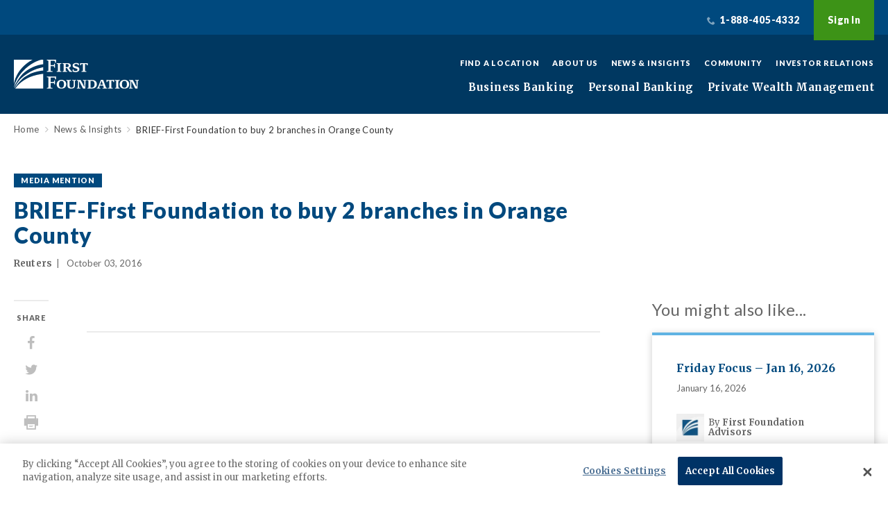

--- FILE ---
content_type: text/html; charset=UTF-8
request_url: https://www.firstfoundationinc.com/news-insights/brief-first-foundation-buy-2-branches-orange-county
body_size: 8212
content:
<!DOCTYPE html>
<html lang="en" dir="ltr" prefix="og: https://ogp.me/ns#">
  <head>
    <title>BRIEF-First Foundation to buy 2 branches in Orange County | First Foundation Bank</title>
    <link rel="stylesheet" media="all" href="/sites/default/files/css/css_oE1917NGKtfvxTXVmSWYB3iBKTcF1-vqF5f51ZONI4g.css?delta=0&amp;language=en&amp;theme=firstfoundation&amp;include=eJxlzEkOgCAQBMAPEXhTI8Ni2DINif7ek_HgtQ51DBUXdE9UixOXiUW54tg9YJXRXarDo_64CYkkNBOKpJiZb_OJ3X1uXwuzBMObS5rzoDyloy4_" />
<link rel="stylesheet" media="all" href="https://fonts.googleapis.com/css?family=Lato:400,900|Merriweather:400,700" />
<link rel="stylesheet" media="all" href="https://d1azc1qln24ryf.cloudfront.net/55136/FirstFoundation/style-cf.css?yv3s25" />
<link rel="stylesheet" media="all" href="/sites/default/files/css/css_kCYGhc4MG-oJOD-LU9LNIWRiMxxO0GTsPFoXNXB0cpc.css?delta=3&amp;language=en&amp;theme=firstfoundation&amp;include=eJxlzEkOgCAQBMAPEXhTI8Ni2DINif7ek_HgtQ51DBUXdE9UixOXiUW54tg9YJXRXarDo_64CYkkNBOKpJiZb_OJ3X1uXwuzBMObS5rzoDyloy4_" />

    <script type="application/json" data-drupal-selector="drupal-settings-json">{"path":{"baseUrl":"\/","pathPrefix":"","currentPath":"node\/323","currentPathIsAdmin":false,"isFront":false,"currentLanguage":"en"},"pluralDelimiter":"\u0003","gtag":{"tagId":"","consentMode":false,"otherIds":[],"events":[],"additionalConfigInfo":[]},"suppressDeprecationErrors":true,"ajaxPageState":{"libraries":"eJxdyEEKAyEQRNELiR4plNj2GFpbLIXk9skuZDYf_qttcVc_o2A3H0nNMyzUG3chocKg7mry2NCk39w_4onXP_YwsaAL82Iq60xY_Ek8Y55sjZeUwDe39JRB-QDrFDua","theme":"firstfoundation","theme_token":null},"ajaxTrustedUrl":[],"gtm":{"tagId":null,"settings":{"data_layer":"dataLayer","include_classes":false,"allowlist_classes":"google\nnonGooglePixels\nnonGoogleScripts\nnonGoogleIframes","blocklist_classes":"customScripts\ncustomPixels","include_environment":false,"environment_id":"","environment_token":""},"tagIds":["GTM-PH9QRDX"]},"firstfoundation":{"externalDomainsWhitelist":["24-7cardaccess.com","beavercreekmarketing.com","blog.ff-inc.com","businesswire.com","ff-inc.com","ffbprods3.s3-us-west-2.amazonaws.com","ffbprods3.s3.us-west-2.amazonaws.com","ffbuats3.s3-us-west-2.amazonaws.com","ffbuats3.s3.us-west-2.amazonaws.com","firstfoundation.investcloud.com","firstfoundationinc.com","go.ff-inc.com","hubspot.com","innovue21.innovestsystems.com","insurance.ff-inc.com","investor.ff-inc.com","lossfreerx.com","merger.firstfoundationinc.com","myaccountaccess.com","netteller.com","olb-ebanking.com","onlinebanking.community1bank.com","onlinebanktours.com","open.firstfoundationinc.com","web10.secureinternetbank.com","firstfoundation.olbanking.com","retailonline.fiservapps.com","firstfoundationbank.onlinebank.com","smartpay.profitstars.com","fnbofgc.callipay.com","ffib.profitstars.com","lockbox.fnbofgc.com","openaccount.firstfoundationinc.com"]},"user":{"uid":0,"permissionsHash":"7b16896c8f1693ace59d8a17636b570c6506c1eea4623127713a8e1c7f925726"}}</script>
<script src="/sites/default/files/js/js_w_oBoc2TcxfnXH0TZZ2fysCjsHqdJ81i8wGBLE7gaWI.js?scope=header&amp;delta=0&amp;language=en&amp;theme=firstfoundation&amp;include=eJxLyywqLknLL81LSSzJzM_TT8_JT0rM0UnPz0_PSY0vSUzXTwcS6Hy9xKzEClTBXABFtxy5"></script>
<script src="/modules/contrib/google_tag/js/gtag.js?t93t54"></script>
<script src="/modules/contrib/google_tag/js/gtm.js?t93t54"></script>


    <meta name="msapplication-config" content="/themes/firstfoundation/assets/images/favicons/browserconfig.xml">
    <meta name="theme-color" content="#ffffff">
    <meta name="p:domain_verify" content="330b246034017da3752a87f6bcbc7894"/>

    <!--  Favicons -->
    <link rel="apple-touch-icon" sizes="180x180" href="/themes/firstfoundation/assets/images/favicons/apple-touch-icon.png">
    <link rel="icon" type="image/png" sizes="32x32" href="/themes/firstfoundation/assets/images/favicons/favicon-32x32.png">
    <link rel="icon" type="image/png" sizes="16x16" href="/themes/firstfoundation/assets/images/favicons/favicon-16x16.png">
    <link rel="manifest" href="/themes/firstfoundation/assets/images/favicons/manifest.json">
    <link rel="mask-icon" href="/themes/firstfoundation/assets/images/favicons/safari-pinned-tab.svg" color="#00497e">
    <link rel="shortcut icon" href="/themes/firstfoundation/assets/images/favicons/favicon.ico">
    <link rel="stylesheet" href="https://fonts.googleapis.com/css?family=Lato:400,900|Merriweather:400,700|Source+Sans+3:ital@1&display=swap">

    <script type='text/javascript' src="https://maps.googleapis.com/maps/api/js?key=AIzaSyCVZ40XcA8g2uXkEbRSE7CwxK7228FkKPM"></script>
    <!-- Start of HubSpot Embed Code -->
    <script type="text/javascript" id="hs-script-loader" async defer src="//js.hs-scripts.com/2246518.js"></script>
    <!-- End of HubSpot Embed Code -->
    <meta charset="utf-8" />
<link rel="canonical" href="https://www.firstfoundationinc.com/news-insights/brief-first-foundation-buy-2-branches-orange-county" />
<meta property="og:type" content="website" />
<meta property="og:url" content="https://www.firstfoundationinc.com/news-insights/brief-first-foundation-buy-2-branches-orange-county" />
<meta property="og:title" content="BRIEF-First Foundation to buy 2 branches in Orange County | First Foundation Bank" />
<meta property="og:description" content="First Foundation has built a reputation for providing integrated investment management, wealth planning, consulting, trust, insurance, and banking services." />
<meta property="og:image" content="https://www.firstfoundationinc.com/themes/firstfoundation/ff-logo.jpg" />
<meta name="Generator" content="Drupal 10 (https://www.drupal.org)" />
<meta name="MobileOptimized" content="width" />
<meta name="HandheldFriendly" content="true" />
<meta name="viewport" content="width=device-width, initial-scale=1.0" />

  </head>
  <body class="path-node page-node-type-expertise">
    <noscript><iframe src="https://www.googletagmanager.com/ns.html?id=GTM-PH9QRDX"
                  height="0" width="0" style="display:none;visibility:hidden"></iframe></noscript>

      <div class="dialog-off-canvas-main-canvas" data-off-canvas-main-canvas>
    
<!--[if IE]>
<div class="browserupgrade">You are using an <strong>outdated</strong> browser. Please
  <a href="http://browsehappy.com/">upgrade your browser</a> to improve your experience.</div>
<![endif]-->



<!-- components//alert-banner.twig -->
<div class="js-alert-banner" data-nid="323" data-open="false" id="js-alert-banner-template" style="display:none;">
  <a href="#" class="js-alert-banner-close"><span class="sr-text">Close</span></a>
  <div class="js-alert-banner-inner wysiwyg-content"></div>
</div>

  <div data-drupal-messages-fallback class="hidden"></div>

  <div class='admin-tabs'></div>

<!-- components/mobile-utility-nav.twig -->
<div class="mobile-utility-nav">

  
  <a class="mobile-phone-link" href="tel:+  1-888-405-4332
"><span class="sr-text">  1-888-405-4332
</span></a>
  <!-- components/js-signin.twig -->
<button class="js-signin-btn">Sign In</button>
<div class="js-signin" data-open="false">
  <nav aria-labelledby="block-firstfoundation-signin-menu" id="block-firstfoundation-signin" class="block block-menu navigation menu--sign-in">
            
  <h2 class="visually-hidden" id="block-firstfoundation-signin-menu">Sign In</h2>
  

        
    <div class="js-signin-top">
              <a href="https://firstfoundationbank.onlinebank.com/SignIn.aspx">Personal Banking</a>
        <div>  New User?
   <a href="https://firstfoundationbank.onlinebank.com/Register.aspx">Enroll now</a>
</div>
      </div>
      <div class="js-signin-bottom">
                <a href="https://firstfoundation.olbanking.com/smallbusiness/auth">Business Online</a>
                <a href="https://firstfoundation.olbanking.com/">Commercial Online</a>
                <a href="/credit-card-login" data-drupal-link-system-path="node/693">Credit Cards</a>
                <a href="https://login.orionadvisor.com/login.html?g=7706a134-0bfb-4427-9bcf-7b29646d8357">Wealth Management</a>
                <a href="https://fftrust.accessasc.com/">Trusts</a>
        </div>



  </nav>

                                </div>
</div>
<!-- components/mobile-nav.twig -->
<nav class="js-mobile-nav">
  <div class="js-mobile-nav-inner">
    <div class="js-mobile-nav-source">
        
    <ul>
        <li>
            <a  href=/business-banking>Business Banking</a>
            <ul>
                <li class="js-mobile-nav-section-header">
      Depository Services
    </li>
                  <li>
      <a href="/business-banking/depository-services/business-checking" data-drupal-link-system-path="node/55">Business Checking</a>
    </li>
      <li>
      <a href="/business-banking/depository-services/savings-mmas-cds" data-drupal-link-system-path="node/58">Savings, MMAs &amp; CDs</a>
    </li>
      <li>
      <a href="/business-banking/depository-services/commercial-deposit-services" data-drupal-link-system-path="node/76">Commercial Deposit Services</a>
    </li>
      <li>
      <a href="/business-banking/business-online-mobile-banking" data-drupal-link-system-path="node/77">Business Online &amp; Mobile</a>
    </li>
      <li>
      <a href="/business-banking/depository-services/treasury-management" data-drupal-link-system-path="node/84">Treasury Management</a>
    </li>
  
          <li class="js-mobile-nav-section-header">
      Business Lending
    </li>
                  <li>
      <a href="/business-banking/business-lending/lines-credit-and-term-loans" data-drupal-link-system-path="node/78">Lines of Credit, Term Loans &amp; Equipment Financing</a>
    </li>
      <li>
      <a href="/business-banking/business-lending/owner-occupied-real-estate-financing" data-drupal-link-system-path="node/372">Owner-Occupied Real Estate Financing</a>
    </li>
      <li>
      <a href="/business-banking/business-lending/sba-lending" data-drupal-link-system-path="node/80">SBA Lending</a>
    </li>
      <li>
      <a href="/business-banking/business-lending/business-credit-cards" data-drupal-link-system-path="node/242">Business Credit Cards</a>
    </li>
  
          <li class="js-mobile-nav-section-header">
      Income Property Lending
    </li>
                  <li>
      <a href="/business-banking/income-property-lending/multifamily-lending" data-drupal-link-system-path="node/83">Multifamily Lending</a>
    </li>
      <li>
      <a href="/business-banking/income-property-lending/commercial-real-estate-lending" data-drupal-link-system-path="node/371">Commercial Real Estate Lending</a>
    </li>
  
          <li class="js-mobile-nav-section-header">
      Small Business
    </li>
                  <li>
      <a href="/business-banking/small-business/small-business-lending" data-drupal-link-system-path="node/687">Small Business Lending</a>
    </li>
  
      
      </ul>
          </li>
        <li>
            <a  href=/personal-banking>Personal Banking</a>
            <ul>
                <li class="js-mobile-nav-section-header">
      Bank
    </li>
                  <li>
      <a href="/personal-banking/bank/online-savings" data-drupal-link-system-path="node/696">Online Savings</a>
    </li>
      <li>
      <a href="/personal-banking/bank/online-cds" data-drupal-link-system-path="node/2365">Online CDs</a>
    </li>
      <li>
      <a href="/personal-banking/bank/online-money-market-account" data-drupal-link-system-path="node/2320">Online Money Market</a>
    </li>
      <li>
      <a href="/personal-banking/bank/personal-checking" data-drupal-link-system-path="node/46">Checking</a>
    </li>
      <li>
      <a href="/personal-banking/bank/savings-mmas-cds" data-drupal-link-system-path="node/47">Savings, MMAs &amp; CDs</a>
    </li>
  
          <li class="js-mobile-nav-section-header">
      Borrow
    </li>
                  <li>
      <a href="/personal-banking/borrow/consumer-credit-cards" data-drupal-link-system-path="node/236">Consumer Credit Cards</a>
    </li>
  
          <li class="js-mobile-nav-section-header">
      Technology
    </li>
                  <li>
      <a href="/personal-banking/personal-online-mobile-banking" data-drupal-link-system-path="node/82">Desktop &amp; Mobile Banking</a>
    </li>
  
      
      </ul>
          </li>
        <li>
            <a  href=/private-wealth-management>Private Wealth Management</a>
            <ul>
                <li class="js-mobile-nav-section-header">
      Private Wealth Management
    </li>
                  <li>
      <a href="/private-wealth-management/investment-management" data-drupal-link-system-path="node/136">Investment Management</a>
    </li>
      <li>
      <a href="/private-wealth-management/wealth-planning" data-drupal-link-system-path="node/94">Wealth Planning</a>
    </li>
      <li>
      <a href="/private-wealth-management/trust-services" data-drupal-link-system-path="node/135">Trust Services</a>
    </li>
      <li>
      <a href="/private-wealth-management/philanthropy-services" data-drupal-link-system-path="node/134">Philanthropy Services</a>
    </li>
      <li>
      <a href="/private-wealth-management/meet-our-team" data-drupal-link-system-path="node/143">Meet Our Team</a>
    </li>
  
      
      </ul>
          </li>
      </ul>






    </div>
  </div>
</nav>

<div class="page-container">

      <!-- components/mobile-header.twig -->
<div class="mobile-header">
  <a href="/">
    <img src="/themes/firstfoundation/assets/images/logo-white.svg" alt="First Foundation" class="mobile-header-logo">
  </a>
  <a class="js-mobile-nav-button" href="#"><span>Toggle Menu</span></a>
</div>
    <!-- components/site-header.twig -->
<!-- components/utility-nav.twig -->
<div class="utility-nav">
  <div class="utility-nav-inner">

    <div class="utility-nav-left">
      
    </div>

    <div class="utility-nav-right">
        <div class="utility-nav-phone">  1-888-405-4332
</div>
        <!-- components/js-signin.twig -->
<button class="js-signin-btn">Sign In</button>
<div class="js-signin" data-open="false">
  <nav aria-labelledby="block-firstfoundation-signin-menu" id="block-firstfoundation-signin" class="block block-menu navigation menu--sign-in">
            
  <h2 class="visually-hidden" id="block-firstfoundation-signin-menu">Sign In</h2>
  

        
    <div class="js-signin-top">
              <a href="https://firstfoundationbank.onlinebank.com/SignIn.aspx">Personal Banking</a>
        <div>  New User?
   <a href="https://firstfoundationbank.onlinebank.com/Register.aspx">Enroll now</a>
</div>
      </div>
      <div class="js-signin-bottom">
                <a href="https://firstfoundation.olbanking.com/smallbusiness/auth">Business Online</a>
                <a href="https://firstfoundation.olbanking.com/">Commercial Online</a>
                <a href="/credit-card-login" data-drupal-link-system-path="node/693">Credit Cards</a>
                <a href="https://login.orionadvisor.com/login.html?g=7706a134-0bfb-4427-9bcf-7b29646d8357">Wealth Management</a>
                <a href="https://fftrust.accessasc.com/">Trusts</a>
        </div>



  </nav>

                                </div>
    </div>
  </div>
</div>

<header class="site-header">
  <div class="site-header-inner">

    <div class="site-header-left">
      <a href="/" class="site-header-logo">
        <img src="/themes/firstfoundation/assets/images/logo-white.svg" alt="First Foundation">
      </a>

      
    </div>

    <div class="site-header-right">

      <nav class="secondary-nav" aria-label="secondary-menu">
        <nav aria-labelledby="block-firstfoundation-utilitymenu-menu" id="block-firstfoundation-utilitymenu" class="block block-menu navigation menu--utility-menu">
            
  <h2 class="visually-hidden" id="block-firstfoundation-utilitymenu-menu">Utility Menu</h2>
  

        
              <a href="/find-location" data-drupal-link-system-path="node/254">Find a Location</a>
          <a href="/about-us" data-drupal-link-system-path="node/85">About Us</a>
          <a href="/news-insights" data-drupal-link-system-path="node/8">News &amp; Insights</a>
          <a href="/community" data-drupal-link-system-path="node/104">Community</a>
          <a href="https://investor.ff-inc.com" target="_blank">Investor Relations</a>
      


  </nav>

      </nav>

      <nav class="primary-nav" aria-label="main-menu">
          
    <ul>
        <li>
      
      <a
               class="primary-nav-dropdown-toggle " href="/business-banking">Business Banking</a>

              <div class="primary-nav-dropdown">
              <ul>
          <li class="primary-nav-dropdown-section">
        <div class="primary-nav-dropdown-section-header">Depository Services</div>
                          <div class="primary-nav-dropdown-section-item"> <a href="/business-banking/depository-services/business-checking" data-drupal-link-system-path="node/55">Business Checking</a></div>
      <div class="primary-nav-dropdown-section-item"> <a href="/business-banking/depository-services/savings-mmas-cds" data-drupal-link-system-path="node/58">Savings, MMAs &amp; CDs</a></div>
      <div class="primary-nav-dropdown-section-item"> <a href="/business-banking/depository-services/commercial-deposit-services" data-drupal-link-system-path="node/76">Commercial Deposit Services</a></div>
      <div class="primary-nav-dropdown-section-item"> <a href="/business-banking/business-online-mobile-banking" data-drupal-link-system-path="node/77">Business Online &amp; Mobile</a></div>
      <div class="primary-nav-dropdown-section-item"> <a href="/business-banking/depository-services/treasury-management" data-drupal-link-system-path="node/84">Treasury Management</a></div>
  
              </li>
          <li class="primary-nav-dropdown-section">
        <div class="primary-nav-dropdown-section-header">Business Lending</div>
                          <div class="primary-nav-dropdown-section-item"> <a href="/business-banking/business-lending/lines-credit-and-term-loans" data-drupal-link-system-path="node/78">Lines of Credit, Term Loans &amp; Equipment Financing</a></div>
      <div class="primary-nav-dropdown-section-item"> <a href="/business-banking/business-lending/owner-occupied-real-estate-financing" data-drupal-link-system-path="node/372">Owner-Occupied Real Estate Financing</a></div>
      <div class="primary-nav-dropdown-section-item"> <a href="/business-banking/business-lending/sba-lending" data-drupal-link-system-path="node/80">SBA Lending</a></div>
      <div class="primary-nav-dropdown-section-item"> <a href="/business-banking/business-lending/business-credit-cards" data-drupal-link-system-path="node/242">Business Credit Cards</a></div>
  
              </li>
          <li class="primary-nav-dropdown-section">
        <div class="primary-nav-dropdown-section-header">Income Property Lending</div>
                          <div class="primary-nav-dropdown-section-item"> <a href="/business-banking/income-property-lending/multifamily-lending" data-drupal-link-system-path="node/83">Multifamily Lending</a></div>
      <div class="primary-nav-dropdown-section-item"> <a href="/business-banking/income-property-lending/commercial-real-estate-lending" data-drupal-link-system-path="node/371">Commercial Real Estate Lending</a></div>
  
              </li>
          <li class="primary-nav-dropdown-section">
        <div class="primary-nav-dropdown-section-header">Small Business</div>
                          <div class="primary-nav-dropdown-section-item"> <a href="/business-banking/small-business/small-business-lending" data-drupal-link-system-path="node/687">Small Business Lending</a></div>
  
              </li>
        
  </ul>

        </div>
          </li>
        <li>
      
      <a
               class="primary-nav-dropdown-toggle " href="/personal-banking">Personal Banking</a>

              <div class="primary-nav-dropdown">
              <ul>
          <li class="primary-nav-dropdown-section">
        <div class="primary-nav-dropdown-section-header">Bank</div>
                          <div class="primary-nav-dropdown-section-item"> <a href="/personal-banking/bank/online-savings" data-drupal-link-system-path="node/696">Online Savings</a></div>
      <div class="primary-nav-dropdown-section-item"> <a href="/personal-banking/bank/online-cds" data-drupal-link-system-path="node/2365">Online CDs</a></div>
      <div class="primary-nav-dropdown-section-item"> <a href="/personal-banking/bank/online-money-market-account" data-drupal-link-system-path="node/2320">Online Money Market</a></div>
      <div class="primary-nav-dropdown-section-item"> <a href="/personal-banking/bank/personal-checking" data-drupal-link-system-path="node/46">Checking</a></div>
      <div class="primary-nav-dropdown-section-item"> <a href="/personal-banking/bank/savings-mmas-cds" data-drupal-link-system-path="node/47">Savings, MMAs &amp; CDs</a></div>
  
              </li>
          <li class="primary-nav-dropdown-section">
        <div class="primary-nav-dropdown-section-header">Borrow</div>
                          <div class="primary-nav-dropdown-section-item"> <a href="/personal-banking/borrow/consumer-credit-cards" data-drupal-link-system-path="node/236">Consumer Credit Cards</a></div>
  
              </li>
          <li class="primary-nav-dropdown-section">
        <div class="primary-nav-dropdown-section-header">Technology</div>
                          <div class="primary-nav-dropdown-section-item"> <a href="/personal-banking/personal-online-mobile-banking" data-drupal-link-system-path="node/82">Desktop &amp; Mobile Banking</a></div>
  
              </li>
            <li class="primary-nav-dropdown-section -promo">
          <div class="primary-nav-dropdown-section-header">Featured</div>    
      <a class="primary-nav-promo-item" href="https://blog.ff-inc.com/build/best-online-savings-accounts-the-2025-ultimate-guide">
              <picture title="Best online savings accounts for 2026 ultimate guide"><img loading="lazy" src="/sites/default/files/paragraph/menu_featured_content/Blog%20Heroes.png" width="710" height="480" alt="Person with laptop">
  </picture>



        <div class="primary-nav-promo-item-text">
          <div class="primary-nav-promo-item-text-inner">  Best Online Savings Accounts: The 2026 Ultimate Guide
</div>
        </div>
      </a>
      </li>


  </ul>

        </div>
          </li>
        <li>
      
      <a
               class="primary-nav-dropdown-toggle " href="/private-wealth-management">Private Wealth Management</a>

              <div class="primary-nav-dropdown">
              <ul>
          <li class="primary-nav-dropdown-section">
        <div class="primary-nav-dropdown-section-header">Private Wealth Management</div>
                          <div class="primary-nav-dropdown-section-item"> <a href="/private-wealth-management/investment-management" data-drupal-link-system-path="node/136">Investment Management</a></div>
      <div class="primary-nav-dropdown-section-item"> <a href="/private-wealth-management/wealth-planning" data-drupal-link-system-path="node/94">Wealth Planning</a></div>
      <div class="primary-nav-dropdown-section-item"> <a href="/private-wealth-management/trust-services" data-drupal-link-system-path="node/135">Trust Services</a></div>
      <div class="primary-nav-dropdown-section-item"> <a href="/private-wealth-management/philanthropy-services" data-drupal-link-system-path="node/134">Philanthropy Services</a></div>
      <div class="primary-nav-dropdown-section-item"> <a href="/private-wealth-management/meet-our-team" data-drupal-link-system-path="node/143">Meet Our Team</a></div>
  
              </li>
            <li class="primary-nav-dropdown-section -promo">
          <div class="primary-nav-dropdown-section-header">Featured</div>    
      <a class="primary-nav-promo-item" href="https://blog.ff-inc.com/grow/market-commentary-widening-the-lens">
              <picture title="Widening the Lens"><img loading="lazy" src="/sites/default/files/paragraph/menu_featured_content/Widening%20the%20Lens.jpeg" width="710" height="480" alt="camera lens">
  </picture>



        <div class="primary-nav-promo-item-text">
          <div class="primary-nav-promo-item-text-inner">  Read Our Latest Investment Commentary
</div>
        </div>
      </a>
      </li>

    <li class="primary-nav-dropdown-section -promo">
          <div class="primary-nav-dropdown-section-header">Featured</div>    
      <a class="primary-nav-promo-item" href="https://blog.ff-inc.com/grow/what-is-wealth-planning">
              <picture title="What is wealth planning"><img loading="lazy" src="/sites/default/files/paragraph/menu_featured_content/Wealth%20planning.jpg" width="710" height="480" alt="Wealth planner meeting">
  </picture>



        <div class="primary-nav-promo-item-text">
          <div class="primary-nav-promo-item-text-inner">  What Is Wealth Planning?
</div>
        </div>
      </a>
      </li>

    <li class="primary-nav-dropdown-section -promo">
          <div class="primary-nav-dropdown-section-header">Featured</div>    
      <a class="primary-nav-promo-item" href="/financial-insights-webinars">
              <picture title="Wealth planning insights webinar"><img loading="lazy" src="/sites/default/files/paragraph/menu_featured_content/Wealth%20planning%20webinar.jpeg" width="1920" height="1280" alt="Wealth planning on tablet">
  </picture>



        <div class="primary-nav-promo-item-text">
          <div class="primary-nav-promo-item-text-inner">  Register for our upcoming webinars
</div>
        </div>
      </a>
      </li>


  </ul>

        </div>
          </li>
      </ul>






      </nav>

    </div>

  </div>
</header>
      <main>
      

      <!-- components/blank-hero.twig -->
<div class="blank-hero">
  <div class="blank-hero-inner">
    <div class="blank-hero-breadcrumbs">
              <!-- components/breadcrumbs.twig -->
<div class="breadcrumbs">
                <div class="breadcrumbs-item">
                      <a class="breadcrumbs-link" href="/">Home</a>
                  </div>
              <div class="breadcrumbs-item">
                      <a class="breadcrumbs-link" href="/news-insights">News &amp; Insights</a>
                  </div>
              <div class="breadcrumbs-item">
                      <span class="breadcrumbs-current">BRIEF-First Foundation to buy 2 branches in Orange County</span>
                  </div>
        </div>

          </div>
  </div>
</div>
  
  <div class="expertise-detail-header">
    <div class="expertise-detail-header-inner">
      <div class="expertise-detail-header-content">

                  <div class="expertise-detail-header-label" data-context="media-mention">
              Media Mention

          </div>
        
        <h3 class="expertise-detail-header-title"><span class="field field--name-title field--type-string field--label-hidden">BRIEF-First Foundation to buy 2 branches in Orange County</span>
</h3>
        <div class="expertise-detail-header-meta">

          
                      <div class="expertise-detail-header-publication">
              <strong>  Reuters 
</strong>
            </div>
          
                      <div class="expertise-detail-header-date">  <time datetime="2016-10-03T12:00:00Z" class="datetime">October 03, 2016</time>

</div>
          
        </div>

      </div>
    </div>
  </div>

  <div class="expertise-detail-wrapper">
    <div class="expertise-detail-wrapper-inner">

      <!-- components/expertise-detail-share.twig -->
      <aside class="expertise-detail-share">
        <div class="js-sticky-share-bar" style="">
          <div class="expertise-detail-share-title">Share</div>
          <div class="expertise-detail-share-links">
            <a href="#" data-service="facebook">
              <span class="sr-text">Facebook</span>
            </a>
            <a href="#" data-service="twitter">
              <span class="sr-text">Twitter</span>
            </a>
            <a href="#" data-service="linkedin">
              <span class="sr-text">LinkedIn</span>
            </a>
            <a href="#" data-service="print">
              <span class="sr-text">Print</span>
            </a>
          </div>
        </div>
      </aside>

      <!-- components/expertise-detail-content.twig -->
      <article class="expertise-detail-content">
        
        
        

        <!-- components/expertise-detail-author-block.twig -->
        <div class="expertise-detail-author-block">
          
        </div>

        <div class="js-sticky-stopper"></div>

      </article>

      <!-- components/expertise-detail-sidebar.twig -->
      <aside class="expertise-detail-sidebar">

        

        <!-- components/sidebar-components/sidebar-insights.twig -->
                <div class="sidebar-insights">
          <h4 class="sidebar-title">You might also like...</h4>

          <div class="sidebar-insights-items">
            
<a class="insight-teaser" href="https://blog.ff-inc.com/grow/friday-focus-jan-16-2026">

  <div class="insight-teaser-top">
    <h5 class="insight-teaser-title"><span class="field field--name-title field--type-string field--label-hidden">Friday Focus – Jan 16, 2026</span>
</h5>
    <div class="insight-teaser-date">  <time datetime="2026-01-16T12:00:00Z" class="datetime">January 16, 2026</time>

</div>
  </div>

      <div class="insight-teaser-author">    <picture class="insight-teaser-author-image" title="First Foundation Advisors"><img loading="lazy" src="/sites/default/files/styles/82x82/public/person/image/Headshot%20logo_65.jpg?h=252f27fa&amp;itok=KCFCsJCO" width="82" height="82" alt="First Foundation Advisors">
  </picture>


<div class="insight-teaser-author-byline">By <strong>First Foundation Advisors</strong></div></div>
  
</a>

<a class="insight-teaser" href="https://blog.ff-inc.com/grow/market-commentary-widening-the-lens">

  <div class="insight-teaser-top">
    <h5 class="insight-teaser-title"><span class="field field--name-title field--type-string field--label-hidden">Market Commentary: Widening the Lens</span>
</h5>
    <div class="insight-teaser-date">  <time datetime="2026-01-15T12:00:00Z" class="datetime">January 15, 2026</time>

</div>
  </div>

      <div class="insight-teaser-author">    <picture class="insight-teaser-author-image" title="First Foundation Advisors"><img loading="lazy" src="/sites/default/files/styles/82x82/public/person/image/Headshot%20logo_65.jpg?h=252f27fa&amp;itok=KCFCsJCO" width="82" height="82" alt="First Foundation Advisors">
  </picture>


<div class="insight-teaser-author-byline">By <strong>First Foundation Advisors</strong></div></div>
  
</a>

          </div>

          <div class="sidebar-insights-all-link">
            <a href="/news-insights">More Insights</a>
          </div>

        </div>
                <!-- components/stay-informed-block.twig -->
        
      </aside>

    </div>
  </div>


  </main>

        <div class="call-to-action">
    <div class="call-to-action-inner">
      <div class="call-to-action-left">
        <h3>Find your Banker.</h3>
        <p><a href="https://www.firstfoundationinc.com/find-banker-or-advisor">View all bankers and advisors</a></p>
      </div>
      <div class="call-to-action-right">
        <div class="call-to-action-right-title">Let's talk... <span class='description'>Please enter a Specialty and Location to view a banker/advisor near you.</span></div>

        <div class="call-to-action-form"><select title="Select a banking type"><option value="investments--wealth">Investments & Wealth</option><option value="banking">Banking</option><option value="trust-services">Trust Services</option><option value="philanthropy-services">Philanthropy Services</option></select><input type="text" placeholder="Enter Address, City, or Zip Code" title="Enter Address, City or Zip Code"><button data-redirect="https://www.firstfoundationinc.com/find-banker-or-advisor">Go</button></div>
      </div>
    </div>
  </div>

      <div class="disclaimer">
    <div class="disclaimer-inner">
              <div class="disclaimer-text">
            <p class="disclaimer-text-logo-p">Deposit and loan products offered by First Foundation Bank, Member FDIC and Equal Housing Lender. NMLS #793235.</p><p>Investment and Advisory Services provided by First Foundation Advisors, an&nbsp;SEC-Registered Investment Advisor. Trust Services and Insurance Services are offered through First Foundation Bank. First Foundation Insurance Services license number #0H38553.</p><p>Investment, Insurance, and Advisory Products and Services:</p>

        </div>
      
              <div class="disclaimer-list-wrapper">
          <ul class="disclaimer-list">
                          <li>ARE NOT FDIC INSURED</li>
                          <li>ARE NOT BANK GUARANTEED</li>
                          <li>MAY LOSE VALUE</li>
                          <li>ARE NOT A DEPOSIT</li>
                          <li>ARE NOT INSURED BY ANY FEDERAL GOVERNMENT AGENCY</li>
                      </ul>
        </div>
      
    </div>

  </div>

          <!-- components/site-footer.twig -->
<footer class="site-footer">
  <div class="site-footer-inner">

    <div class="site-footer-top">

      <div class="site-footer-top-section -social">
        <a class="site-footer-phone-number" href="tel:+  1-888-405-4332
">  1-888-405-4332
</a>
        <div class="site-footer-social-links">
                                          <a href="https://www.linkedin.com/company/first-foundation-inc." data-service="linkedin"><span class="sr-text">LinkedIn</span></a>
                  </div>
              </div>

              <div class="site-footer-top-section">
          <div class="site-footer-top-section-header">Branch Hours</div>
          <div class="site-footer-top-section-items">
              <div class="site-footer-top-section-item">9am - 4pm Monday-Friday</div>

<div class="site-footer-top-section-item">(4pm - 5pm by appointment)</div>

<div class="site-footer-top-section-item"><a class="find-location-link" href="/node/254">Find a location</a></div>


          </div>
        </div>
      
              <div class="site-footer-top-section">
          <div class="site-footer-top-section-header">Get Help</div>
          <nav aria-labelledby="block-firstfoundation-footergethelp-menu" id="block-firstfoundation-footergethelp" class="block block-menu navigation menu--footer---get-help">
            
  <h2 class="visually-hidden" id="block-firstfoundation-footergethelp-menu">Footer - Get Help</h2>
  

        
        <div class="site-footer-top-section-items">
              <div class="site-footer-top-section-item"><a href="/client-support" data-drupal-link-system-path="node/256">Client Support</a></div>
              <div class="site-footer-top-section-item"><a href="/privacy-resources" data-drupal-link-system-path="node/1760">Privacy Resources</a></div>
              <div class="site-footer-top-section-item"><a href="/information-security" data-drupal-link-system-path="node/252">Security Management</a></div>
          </div>
  


  </nav>

        </div>
      
              <div class="site-footer-top-section">
          <div class="site-footer-top-section-header">About Us</div>
          <nav aria-labelledby="block-firstfoundation-footeraboutus-menu" id="block-firstfoundation-footeraboutus" class="block block-menu navigation menu--footer---about-us">
            
  <h2 class="visually-hidden" id="block-firstfoundation-footeraboutus-menu">Footer - About Us</h2>
  

        
        <div class="site-footer-top-section-items">
              <div class="site-footer-top-section-item"><a href="/about-us" data-drupal-link-system-path="node/85">Our Mission</a></div>
              <div class="site-footer-top-section-item"><a href="/our-leadership" data-drupal-link-system-path="node/38">Our Leadership</a></div>
              <div class="site-footer-top-section-item"><a href="/news-insights" data-drupal-link-system-path="node/8">News &amp; Insights</a></div>
              <div class="site-footer-top-section-item"><a href="/community" data-drupal-link-system-path="node/104">Community</a></div>
              <div class="site-footer-top-section-item"><a href="/careers" data-drupal-link-system-path="node/98">Careers</a></div>
              <div class="site-footer-top-section-item"><a href="/media" data-drupal-link-system-path="node/638">Media</a></div>
              <div class="site-footer-top-section-item"><a href="/contact-us" data-drupal-link-system-path="node/335">Contact Us</a></div>
          </div>
  


  </nav>

        </div>
      
    </div>

    <div class="site-footer-bottom">
      <div class="site-footer-bottom-terms">
        <nav aria-labelledby="block-firstfoundation-footer-menu" id="block-firstfoundation-footer" class="block block-menu navigation menu--footer">
            
  <h2 class="visually-hidden" id="block-firstfoundation-footer-menu">Footer</h2>
  

        
        <div class="site-footer-bottom-terms-nav">
              <a href="/terms-use" data-drupal-link-system-path="node/253">Terms of Use</a>
                  <span class="site-footer-bottom-terms-nav-divider"></span>
                      <a href="/important-disclosure-information" data-drupal-link-system-path="node/255">Important Disclosure Information</a>
                  <span class="site-footer-bottom-terms-nav-divider"></span>
                      <a href="/ccpa-disclosure" data-drupal-link-system-path="node/834">CCPA Disclosure</a>
                  <span class="site-footer-bottom-terms-nav-divider"></span>
                      <a href="/privacy-notice" data-drupal-link-system-path="node/2068">Privacy Notice</a>
                  </div>
  


  </nav>

          If you are using a screen reader and are having problems using this website, please call (888) 698-7442 for assistance.

      </div>
              <div class="site-footer-bottom-copyright">  © 2026 First Foundation. All rights reserved.
</div>
          </div>

  </div>
</footer>
      
</div>
  </div>

    
    <script src="/sites/default/files/js/js_aAqVfaHU9iVSXWUwEW0yevF7_Fub3wBJHLZPDPYJ5Hg.js?scope=footer&amp;delta=0&amp;language=en&amp;theme=firstfoundation&amp;include=eJxLyywqLknLL81LSSzJzM_TT8_JT0rM0UnPz0_PSY0vSUzXTwcS6Hy9xKzEClTBXABFtxy5"></script>


    <!-- Speedbump -->
    <div class="speedbump js-speedbump" role="dialog" aria-hidden="true" aria-labelledby="speedbump-title" aria-describedby="speedbump-description">
      <div class="speedbump-inner">
        <h4 class="speedbump-title" id="speedbump-title">You Are Leaving First Foundation</h4>
        <p class="speedbump-description" id="speedbump-description">By accessing this link, you will be leaving First Foundation's website and entering a website hosted by another party. First Foundation has no responsibility for or control over the content of that website and does not attest to the accuracy, privacy, security, or propriety of any information located there. Please be advised that you will no longer be subject to, or under the protection of, the privacy and security policies of First Foundation's website. We encourage you to read and evaluate the privacy and security policies of the site you are entering, which may be different than those of First Foundation.</p>
        <div class="speedbump-action">
          <a class="btn -arrow speedbump-continue js-speedbump-continue" href="#" target="_blank">Continue to third-party website</a>
        </div>
        <div class="speedbump-action">
          <a class="speedbump-close js-speedbump-close" href="#">Nevermind, take me back to First Foundation</a>
        </div>
      </div>
    </div>
    <!-- End Speedbump -->

    <!-- Blocker -->
    <div class="js-blocker"></div>
    <!-- End Blocker -->

    <script type="application/ld+json">
    { "@context" : "http://schema.org",
    "@type" : "Organization",
    "url" : "https://www.firstfoundationinc.com/",
    "contactPoint" : [
    { "@type" : "ContactPoint", "telephone" : "+1-888-405-4332", "contactType" : "customer service" }

    ] }
    </script>

    
    <!-- OneTrust Cookies Consent Notice start -->
    <script src="https://cdn.cookielaw.org/scripttemplates/otSDKStub.js" undefined type="text/javascript" charset="UTF-8" data-domain-script="9bca7d14-5517-4f67-a2d7-3be0cac317ff"></script>
    <script type="text/javascript">
      function OptanonWrapper() { }
    </script>
    <!-- OneTrust Cookies Consent Notice end -->

  </body>
</html>


--- FILE ---
content_type: image/svg+xml
request_url: https://www.firstfoundationinc.com/themes/firstfoundation/assets/images/select-arrow-down.svg
body_size: -217
content:
<svg id="Layer_1" data-name="Layer 1" xmlns="http://www.w3.org/2000/svg" viewBox="0 0 12 7"><defs><style>.cls-1{fill:#00497e;}</style></defs><title>select-arrow-down</title><path class="cls-1" d="M57.5833,59l-6,7-6-7h2.8l3.2,3.7333L54.7833,59Z" transform="translate(-45.5833 -59)"/></svg>

--- FILE ---
content_type: image/svg+xml
request_url: https://www.firstfoundationinc.com/themes/firstfoundation/assets/images/logo-white.svg
body_size: 4465
content:
<svg id="Layer_1" data-name="Layer 1" xmlns="http://www.w3.org/2000/svg" viewBox="0 0 463.2564 108.6137"><defs><style>.cls-1{fill:#fff;}</style></defs><title>logo-white</title><path class="cls-1" d="M118.5613,40.3546l-69.5246-.0037v91.251C59.979,67.35,118.5613,40.3546,118.5613,40.3546M82.75,92.384c18.43-18.0913,49.4207-32.7276,74.9-35.1376V40.3509h-6.88c-9.8863,2.5682-38.5041,11.1631-68.3214,42.9857-29.81,31.8261-33.412,62.4417-33.412,62.4417,1.35-5.5851,15.2876-35.292,33.7137-53.3943m26.6678.9051c7.1967-3.9222,31.1528-11.255,48.2323-12.3074v-12.48s-20.814,4.8861-26.6531,7.4433c-5.85,2.5607-20.9795,7.2371-45.0754,25.6155-27.1424,20.99-35.0309,47.4043-35.0309,47.4043,11.3507-20.06,26.9143-34.707,35.1523-41.6463,4.2312-3.5652,16.1817-10.1033,23.3748-14.0292M157.65,148.9646V93.1971s-33.85,3.26-59.9142,17.2892C64.92,128.14,53.8051,148.9646,53.8051,148.9646Z" transform="translate(-49.0367 -40.3509)"/><path class="cls-1" d="M322.484,53.2286c-2.903,0-9.5258.0736-13.6945.0736-4.0951,0-10.8687-.0736-13.5473-.0736-.2244,0-.596,0-.596.2244l.0735,7.2925c0,.2244.0773.5225.2981.5225h2.6049c.2981,0,.3753-.2245.4489-.5225l.5188-3.6463a26.7132,26.7132,0,0,1,4.7647-.3715h1.1185c.3716,0,.4453.2207.4453.5187.0735,2.903.0735,7.0717.0735,12.1345,0,4.9855-.0735,9.8238-.0735,12.58,0,.5188-.1472.596-.8169.7432l-3.5763.5225c-.2943.0735-.5923.0735-.5923.3716v2.0089c0,.298.298.298.5923.298.7469,0,4.544-.0735,8.2638-.0735,3.7971,0,7.5941.0735,8.2638.0735.298,0,.67,0,.67-.298V83.5978c0-.2981-.3716-.2981-.67-.3716l-3.4991-.5225c-.67-.1472-.82-.2244-.82-.7432-.0736-2.7558-.0736-7.4433-.0736-12.58,0-4.8384,0-9.2315.0736-12.1345,0-.298.1509-.5187.4489-.5187h1.1148a26.2043,26.2043,0,0,1,4.7648.3715l.596,3.6463c0,.298.0736.5225.3717.5225h2.6785c.2244,0,.2244-.2981.2244-.5225l.0736-7.2925c0-.2244-.2244-.2244-.5224-.2244M267.0328,83.8958a.5578.5578,0,0,0,.298.5188,22.1275,22.1275,0,0,0,10.7915,2.5313c6.8472,0,13.9925-4.1686,13.9925-10.7914,0-6.2549-4.0914-8.7825-11.1631-10.3463-5.3608-1.2657-7.5169-2.6049-7.5169-5.2871,0-2.605,2.903-4.2423,6.6228-4.2423a11.2394,11.2394,0,0,1,5.6588,1.4165l.7433,3.201c0,.298.0735.4452.298.4452h2.6785c.2245,0,.2981-.2244.2981-.4452l.2244-6.104a.4781.4781,0,0,0-.3716-.4489,22.6678,22.6678,0,0,0-9.3786-1.7108c-7.1489,0-13.3265,3.201-13.3265,9.8238,0,6.402,5.5852,8.7863,10.1255,9.9747,5.4343,1.5636,8.1865,2.6822,8.1865,5.806,0,2.7557-2.903,4.6911-6.9208,4.6911a12.824,12.824,0,0,1-6.9981-1.7881l-.5961-3.7935c-.0736-.298-.1471-.4489-.3716-.4489h-2.6785c-.2245,0-.2981.2245-.2981.4489ZM245.299,56.43c4.3895,0,7.2189,2.2333,7.2189,5.806,0,4.1686-3.6462,5.953-7.2961,5.953a30.5358,30.5358,0,0,1-3.72-.2244V57.1729c0-.3717.1471-.5225.7432-.5961a20.7045,20.7045,0,0,1,3.0538-.1471m2.7522-3.2011c-3.5727,0-7.2189.0736-10.3463.0736-3.72,0-6.7-.0736-7.37-.0736-.298,0-.67,0-.67.2244v2.0826c0,.2244.3716.2244.67.298l2.605.5961c.7469.0735.894.2207.894.67.0736,3.72.0736,7.9621.0736,12.4289,0,4.3931,0,9.007-.0736,12.4324,0,.5188-.1471.596-.894.7432l-2.605.5225c-.298.0735-.67.0735-.67.3716v2.0089c0,.298.3716.298.67.298.67,0,3.65-.0735,7.4433-.0735,3.65,0,7.4433.0735,8.1129.0735.298,0,.67,0,.67-.298V83.5978c0-.2981-.2943-.2981-.67-.3716l-3.5726-.5225c-.67-.0735-.8168-.2244-.8168-.7432v-10.42h4.54c2.4541,3.9442,5.0627,7.8884,7.6677,11.8327,1.4864,2.3069,2.1561,2.5313,4.2422,2.5313h6.4756c.3717,0,.67-.0735.67-.298V83.5978c0-.2981-.2244-.2981-.5961-.3716-2.4578-.298-2.7521-.4489-3.4254-1.3393-2.6786-3.7235-5.6551-7.8922-7.59-10.9424-.2244-.298-.1508-.6695.3717-.82,3.6462-1.1921,6.4756-4.1687,6.4756-7.59,0-6.4021-5.5816-9.3051-12.2816-9.3051m-23.5956,0c-.7432,0-4.2422.0736-8.0393.0736-3.72,0-7.37-.0736-8.0393-.0736-.298,0-.67,0-.67.2244v2.0826c0,.2244.3717.2244.67.298l3.201.5961c.67.0735.8205.2207.8205.67.0736,2.8295.0736,7.6678.0736,12.5061,0,4.7611,0,9.5258-.0736,12.3552,0,.5188-.1509.596-.8205.7432l-3.201.5225c-.298.0735-.67.0735-.67.3716v2.0089c0,.298.3717.298.67.298.67,0,4.3195-.0735,8.0393-.0735,3.7971,0,7.2961.0735,8.0393.0735.2981,0,.67,0,.67-.298V83.5978c0-.2981-.3716-.2981-.67-.3716l-3.2746-.5225c-.67-.1472-.82-.2244-.82-.7432-.0736-2.605-.0736-7.37-.0736-12.3552,0-5.0628,0-9.8274.0736-12.5061,0-.4488.1508-.596.82-.67l3.2746-.5961c.2981-.0736.67-.0736.67-.298V53.453c0-.2244-.3716-.2244-.67-.2244M205.0288,40.3509l-23.8936.0737c-3.72,0-8.6353-.0737-9.305-.0737-.298,0-.67,0-.67.2981v1.9354c0,.2244.3716.298.67.3715l4.0951,1.0413c.5961.0773.8168.3716.8168.8205.0773,4.2422.0773,11.3139.0773,18.3856s-.0773,14.0661-.0773,18.2348c0,.4488-.2207.7432-.8168.82L171.83,83.3c-.298.0737-.67.1472-.67.3717v1.9353c0,.298.3716.298.67.298.67,0,5.6588-.0735,9.305-.0735s9.8238.0735,10.4972.0735c.2943,0,.67,0,.67-.298V83.6714c0-.2245-.3753-.298-.67-.3717l-5.2872-1.0412c-.67-.0772-.8169-.3716-.8169-.82-.0772-3.8707-.0772-10.42-.1508-16.9691H196.765c.5225,0,.82.1471.8941.7432l.82,4.0951c.0736.298.1472.5923.3716.5923H201.53c.298,0,.298-.2943.298-.5923,0-.67-.0736-4.6912-.0736-6.9981s.0736-5.9532.0736-6.6264c0-.2944,0-.5925-.298-.5925h-2.6786c-.2244,0-.298.2981-.3716.5925l-.82,4.1686c-.1472.596-.4452.67-.8941.67-2.6049.0772-8.26.0772-11.3875,0,0-6.0268.1508-11.5347.1508-15.2582,0-.8169.2208-.9677,1.9354-.9677h2.5277a96.3818,96.3818,0,0,1,11.24.5225l.5961,5.6551c0,.298.1508.67.4452.67h2.98c.2981,0,.2981-.3716.2981-.67l.1471-9.8238c0-.2981-.3716-.2981-.67-.2981" transform="translate(-49.0367 -40.3509)"/><path class="cls-1" d="M511.6971,115.9905c-.7433,0-2.605.0736-5.1364.0736-2.6785,0-6.03-.0736-6.7-.0736-.2981,0-.67,0-.67.2244v2.0826c0,.2244.298.2244.67.298l3.499.5961c.67.0735.82.2207.82.6695.1472,7.6678.1472,12.9513.2207,20.4682,0,.67-.7432.7469-1.1148.1508l-12.2816-23.7463c-.2244-.4452-.3716-.67-.9677-.67h-5.2835c-3.7234,0-6.5528-.0736-7.2961-.0736-.298,0-.67,0-.67.2244v2.0826c0,.2244.3716.2244.67.298l2.5314.5961c.67.0735.8168.2207.8168.6695l-.3716,24.7877c0,.4452-.1472.67-.8168.8168l-2.3842.5225c-.298.0735-.67.1472-.67.4452v1.9353c0,.298.3716.298.67.298.7469,0,2.6822-.0735,5.21-.0735,2.6822,0,5.9568.0735,6.7.0735.298,0,.67,0,.67-.298V146.36c0-.2981-.3716-.2981-.67-.3716l-3.4991-.5225c-.7432-.0735-.8168-.2244-.8168-.7432l-.3716-22.9259c0-.596.8168-.7432,1.1149-.0736l13.7717,26.3477a1.4255,1.4255,0,0,0,1.4128.894h5.806c1.0413,0,1.4129-.2244,1.4129-.894.0772-2.2333.1508-11.09.2244-14.813l.298-13.2493c0-.5187.1509-.67.82-.8167l2.307-.5961c.298-.0736.67-.0736.67-.298v-2.0826c0-.2244-.298-.2244-.596-.2244m-70.7866,0c-.7469,0-4.246.0736-8.0393.0736-3.7235,0-7.37-.0736-8.0394-.0736-.298,0-.67,0-.67.2244v2.0826c0,.2244.3716.2244.67.298l3.201.5961c.67.0735.8168.2207.8168.6695.0773,2.83.0773,7.6678.0773,12.5061,0,4.7611,0,9.5258-.0773,12.3552,0,.5188-.1471.596-.8168.7432l-3.201.5225c-.298.0735-.67.0735-.67.3716v2.0089c0,.298.3716.298.67.298.67,0,4.3159-.0735,8.0394-.0735,3.7933,0,7.2924.0735,8.0393.0735.298,0,.67,0,.67-.298V146.36c0-.2981-.3716-.2981-.67-.3716l-3.2783-.5225c-.67-.1472-.8168-.2244-.8168-.7432-.0736-2.605-.0736-7.37-.0736-12.3552,0-5.0627,0-9.8274.0736-12.5061,0-.4488.1472-.596.8168-.6695l3.2783-.5961c.298-.0736.67-.0736.67-.298v-2.0826c0-.2244-.3716-.2244-.67-.2244m-20.3945,0c-2.903,0-9.5295.0736-13.6982.0736-4.0914,0-10.865-.0736-13.5473-.0736-.2207,0-.596,0-.596.2244l.0773,7.2925c0,.2244.0735.5225.298.5225h2.605c.298,0,.3716-.2244.4451-.5225l.5225-3.6463a26.6734,26.6734,0,0,1,4.7611-.3715h1.1185c.3716,0,.4452.2207.4452.5187.0736,2.903.0736,7.0717.0736,12.1345,0,4.9855-.0736,9.8238-.0736,12.58,0,.5188-.1472.596-.8168.7432l-3.5727.5225c-.298.0735-.596.0735-.596.3716v2.0089c0,.298.298.298.596.298.7433,0,4.54-.0735,8.26-.0735,3.7971,0,7.5942.0735,8.2638.0735.298,0,.67,0,.67-.298V146.36c0-.2981-.3716-.2981-.67-.3716l-3.499-.5225c-.67-.1472-.82-.2244-.82-.7432-.0736-2.7558-.0736-7.4433-.0736-12.58,0-4.8383,0-9.2315.0736-12.1345,0-.298.1508-.5187.4488-.5187h1.1149a26.1779,26.1779,0,0,1,4.7647.3715l.5961,3.6463c0,.2981.0735.5225.3716.5225h2.6785c.2245,0,.2245-.2981.2245-.5225l.0735-7.2925c0-.2244-.2207-.2244-.5187-.2244m-45.6274,4.912,4.3895,13.0247c-2.0089-.0736-3.3482-.0736-4.9855-.0736-1.7146,0-3.2746,0-5.21.0736l4.761-13.0247c.0773-.4452.8941-.4452,1.0449,0m4.8383-5.1364h-6.998a1.0959,1.0959,0,0,0-1.1921.8205L360.3737,144.796a1.3184,1.3184,0,0,1-1.0449.8941l-2.1561.3715c-.3717.0737-.67.0737-.67.3717v1.9353c0,.298.3716.298.67.298.8168,0,3.2746-.0735,5.21-.0735l6.9208.0735c.3716,0,.8941,0,.8941-.298v-1.9353c0-.298-.5225-.298-.8941-.3717l-3.2746-.5224c-.7432-.0736-.8941-.4452-.67-1.1148l2.6785-7.4433h12.208c.82,2.5313,1.7109,5.21,2.4578,7.59.2208.4489.2208.8941-.5224.9677l-3.6462.5224c-.3717.0737-.5961.0737-.5961.3717v1.9353c0,.298.3716.298.5961.298,1.0412,0,4.9854-.0735,8.6353-.0735,3.7934,0,6.3248.0735,7.068.0735.298,0,.6733,0,.6733-.298v-1.9353c0-.298-.3753-.298-.6733-.3717l-2.1561-.5224c-1.0412-.2208-1.1921-.7432-1.49-1.56l-9.8238-27.3926a.9368.9368,0,0,0-1.0413-.8205m-41.9848,3.5726c6.6265,0,10.7952,3.9443,10.7952,13.1021,0,8.5582-4.8383,12.8-11.1668,12.8a18.736,18.736,0,0,1-3.1237-.1472c-.5961-.0736-.7469-.298-.7469-.7432V120.1592c0-.3716.2244-.5224.7469-.5961a20.144,20.144,0,0,1,3.4953-.2244m.67-3.3482-8.7826.0736c-3.72,0-6.6228-.0736-7.2924-.0736-.298,0-.67,0-.67.2244v2.0826c0,.2244.3716.2244.67.298l2.605.5961c.67.0735.8168.2207.8168.6695.0735,5.3572.0735,8.8562.0735,12.5061,0,7.59,0,8.93-.0735,12.3552,0,.5188-.1472.596-.8168.7432l-2.605.5225c-.298.0735-.67.0735-.67.3716v2.0089c0,.298.3716.298.67.298.67,0,3.5726-.0735,7.2924-.0735,1.9353,0,4.9119.0735,7.7413.0735,10.3463,0,19.4269-5.7323,19.4269-16.2994,0-10.6443-6.3984-16.3767-18.3856-16.3767m-20.4681,0c-.7433,0-2.605.0736-5.1364.0736-2.6785,0-6.0267-.0736-6.6964-.0736-.298,0-.67,0-.67.2244v2.0826c0,.2244.298.2244.67.298l3.4991.5961c.67.0735.8168.2207.8168.6695.1509,7.6678.1509,12.9513.2244,20.4682,0,.67-.7469.7469-1.1185.1508l-12.2816-23.7463c-.2207-.4452-.3716-.67-.9676-.67H291c-3.7234,0-6.5491-.0736-7.296-.0736-.2981,0-.67,0-.67.2244v2.0826c0,.2244.3716.2244.67.298l2.5313.5961c.67.0735.8205.2207.8205.6695l-.3716,24.7877c0,.4452-.1509.67-.82.8168l-2.38.5225c-.298.0735-.67.1472-.67.4452v1.9353c0,.298.3716.298.67.298.7432,0,2.6785-.0735,5.21-.0735,2.6786,0,5.9532.0735,6.6964.0735.298,0,.6733,0,.6733-.298V146.36c0-.2981-.3753-.2981-.6733-.3716l-3.4954-.5225c-.7469-.0735-.8205-.2244-.8205-.7432l-.3716-22.9259c0-.596.8205-.7432,1.1148-.0736l13.7718,26.3477a1.4255,1.4255,0,0,0,1.4129.894h5.8059c1.045,0,1.4166-.2244,1.4166-.894.0735-2.2333.1471-11.09.2207-14.813l.2981-13.2493c0-.5187.1508-.67.82-.8167l2.307-.5961c.298-.0736.67-.0736.67-.298v-2.0826c0-.2244-.298-.2244-.596-.2244M205.0288,103.1128l-23.8936.0737c-3.72,0-8.6353-.0737-9.305-.0737-.298,0-.67,0-.67.2981v1.9354c0,.2244.3716.298.67.3715l4.0951,1.0413c.5961.0773.8168.3716.8168.82.0773,4.2422.0773,11.3139.0773,18.3856s-.0773,14.0661-.0773,18.2348c0,.4488-.2207.7469-.8168.82l-4.0951,1.0412c-.298.0737-.67.1472-.67.3717v1.9353c0,.298.3716.298.67.298.67,0,5.6588-.0735,9.305-.0735s9.8238.0735,10.4972.0735c.2943,0,.67,0,.67-.298v-1.9353c0-.2245-.3753-.298-.67-.3717l-5.2872-1.0412c-.67-.0735-.8169-.3716-.8169-.82-.0772-3.8707-.0772-10.42-.1508-16.9691H196.765c.5225,0,.82.1471.8941.7432l.82,4.0951c.0736.298.1472.5923.3716.5923H201.53c.298,0,.298-.2943.298-.5923,0-.67-.0736-4.6912-.0736-6.9981s.0736-5.9532.0736-6.6264c0-.2944,0-.5924-.298-.5924h-2.6786c-.2244,0-.298.298-.3716.5924l-.82,4.1686c-.1472.596-.4452.67-.8941.67-2.6049.0772-8.26.0772-11.3875,0,0-6.0267.1508-11.5347.1508-15.2582,0-.8169.2208-.9677,1.9354-.9677h2.5277a96.3818,96.3818,0,0,1,11.24.5225l.5961,5.6551c0,.298.1508.67.4452.67h2.98c.2981,0,.2981-.3716.2981-.67l.1471-9.8238c0-.2981-.3716-.2981-.67-.2981" transform="translate(-49.0367 -40.3509)"/><path class="cls-1" d="M225.5734,119.2935c6.3248,0,9.305,4.1871,9.305,13.0653,0,8.3742-2.98,13.069-9.305,13.069-6.1776,0-9.2314-4.1171-9.2314-13.069,0-8.3741,3.0538-13.0653,9.2314-13.0653m.0736-3.6094c-9.8238,0-17.716,6.3542-17.716,16.6747,0,10.3242,7.37,16.6048,17.716,16.6048,9.75,0,17.6424-6.3506,17.6424-16.6048,0-10.32-7.37-16.6747-17.6424-16.6747" transform="translate(-49.0367 -40.3509)"/><path class="cls-1" d="M459.1934,119.2935c6.3248,0,9.305,4.1871,9.305,13.0653,0,8.3742-2.98,13.069-9.305,13.069-6.1776,0-9.2314-4.1171-9.2314-13.069,0-8.3741,3.0538-13.0653,9.2314-13.0653m.0736-3.6094c-9.8238,0-17.7159,6.3542-17.7159,16.6747,0,10.3242,7.37,16.6048,17.7159,16.6048,9.75,0,17.6424-6.3506,17.6424-16.6048,0-10.32-7.37-16.6747-17.6424-16.6747" transform="translate(-49.0367 -40.3509)"/><path class="cls-1" d="M278.6437,115.9817c-.7433,0-1.8618.0737-5.508.0737-3.7971,0-5.88-.0737-6.6265-.0737-.2943,0-.5923,0-.5923.2209V118.27c0,.2207.298.2207.5923.2944l3.5727.5887c.6733.0736.8205.2244.8205.666v17.4141c0,5.5338-3.4991,7.745-7.6678,7.745-4.2422,0-7.4432-1.8433-7.4432-6.6374V119.8194c0-.4416.1508-.5924.82-.666l3.4991-.5887c.298,0,.67-.0737.67-.2944v-2.0677c0-.2209-.3716-.2209-.67-.2209-.67,0-4.6176.0737-8.2638.0737-3.72,0-6.6228-.0737-7.37-.0737-.298,0-.67,0-.67.2209V118.27c0,.2207.3716.2207.67.2944l2.605.5887c.67.0736.8205.2244.8205.666V138.043c0,6.494,4.6874,10.92,13.3228,10.92,8.3374,0,14.2169-3.8338,14.2169-11.4354v-17.635c0-.5151.1509-.5924.8941-.7395l2.307-.5887c.298-.0737.596-.0737.596-.2944v-2.0677c0-.2209-.298-.2209-.596-.2209" transform="translate(-49.0367 -40.3509)"/></svg>